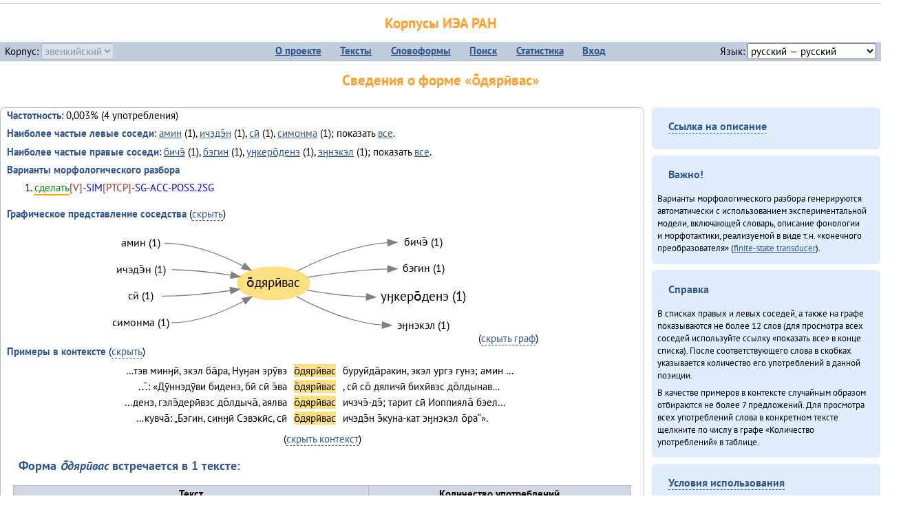

--- FILE ---
content_type: text/html; charset=UTF-8
request_url: https://corpora.iea.ras.ru/corpora/describe_word.php?word=%D0%BE%CC%84%D0%B4%D1%8F%D1%80%D0%B8%CC%84%D0%B2%D0%B0%D1%81&b=l&prev=%D1%83%D3%88%D0%BA%D0%B5%D1%80%D0%BE%CC%84%D0%B4%D0%B5%D0%BD%D1%8D
body_size: 20616
content:

<!DOCTYPE html>
<html>
<head>
	<meta name="Content-Type" content="text/html; charset=utf-8">
	<title>Корпусы ИЭА&nbsp;РАН — Сведения о форме «о̄дярӣвас»</title>
	<!--base href="/corpora/"-->
	<link rel="icon" type="image/png" href="images/favicon.ico">
	<link rel="stylesheet" type="text/css" href="style/jquery-ui/smoothness/jquery-ui.css">
	<link rel="stylesheet" type="text/css" href="style/fonts.css">
	<link rel="stylesheet" type="text/css" href="style/main.css">
	<link rel="stylesheet" type="text/css" href="style/menu.css">
	<link rel="stylesheet" type="text/css" href="style/tables.css">
	<script type="text/javascript" language="javascript" src="javascript/jquery.js"></script>
	<script type="text/javascript" language="javascript" src="javascript/jquery.easing.js"></script>
	<script type="text/javascript" language="javascript" src="javascript/jquery-ui.js"></script>
	<script type="text/javascript" language="javascript" src="javascript/functions.js"></script>
</head>
<body>
<!--Начало видимой страницы-->
<div id="header"><h1><a style="color: inherit; text-decoration: none;" href="./" title="Переход к начальной странице">Корпусы ИЭА&nbsp;РАН</a></h1>
<table id="menu">
<tr>
	<td style="width: 22%; padding-left: 0.5em; text-align: left;">Корпус:&nbsp;<form style="display: inline;" action="/corpora/describe_word.php" method="post"><select name="lang_code" onchange="submit();" disabled><option value="yrk">ненецкий</option><option value="atv">телеутский</option><option value="cjs">шорский</option><option value="evn" selected>эвенкийский</option></select></form></td>
	<td>
	<!--Содержимое выпадающих меню-->
	<ul>
		<li><a href="./">О&nbsp;проекте</a><ul>
			<li><a href="structure.php">Структура&nbsp;корпуса</a></li>
			<li><a href="news.php">Новости</a></li>
			<li><a href="authors.php">Об&nbsp;авторах</a></li>
		</ul></li>
		<li><a href="texts.php">Тексты</a></li>
		<li><a href="wordforms.php">Словоформы</a><ul>
					<li><a href="compare.php">сравнение списков</a></li>
					<li><a href="concordance.php">конкорданс</a></li>
		</ul></li>
		<li><a href="search.php">Поиск</a><ul>
			<li><a href="search_lexgram.php">лексико-грамматический</a></li>
			<li><a href="compare_texts.php">пар предложений</a></li>
		</ul></li>
		<li><a href="statistics.php">Статистика</a></li>
		<li><!--Вход для администраторов--><a href="login.php?return=/corpora/describe_word.php?word=%D0%BE%CC%84%D0%B4%D1%8F%D1%80%D0%B8%CC%84%D0%B2%D0%B0%D1%81&amp;b=l&amp;prev=%D1%83%D3%88%D0%BA%D0%B5%D1%80%D0%BE%CC%84%D0%B4%D0%B5%D0%BD%D1%8D">Вход</a></li>
	</ul></td>
	<td style="width: 22%; padding-right: 0.5em; text-align: right;">Язык:&nbsp;<form style="display: inline;" action="/corpora/describe_word.php" method="post"><select name="iface_lang" onchange="submit();"><option value="eng">английский — English</option><option value="rus" selected>русский — русский</option><option value="yrk">ненецкий — ненэця’ вада</option></select></form></td>
</tr>
</table>
<h1>Сведения о форме «о̄дярӣвас»</h1></div><div id="main">
	<div class="text_block">
<p class="desc_item"><strong>Частотность</strong>: 0,003% (4&nbsp;употребления)</p><p class="desc_item"><strong>Наиболее частые левые соседи</strong>: <a href="describe_word.php?lang_code=evn&wf_kind=normalised&word=%D0%B0%D0%BC%D0%B8%D0%BD&b=l&prev=%D0%BE%CC%84%D0%B4%D1%8F%D1%80%D0%B8%CC%84%D0%B2%D0%B0%D1%81" title="Сведения о слове (в этом окне)">амин</a>&nbsp;(1), <a href="describe_word.php?lang_code=evn&wf_kind=normalised&word=%D0%B8%D1%87%D1%8D%D0%B4%D1%8D%CC%84%D0%BD&b=l&prev=%D0%BE%CC%84%D0%B4%D1%8F%D1%80%D0%B8%CC%84%D0%B2%D0%B0%D1%81" title="Сведения о слове (в этом окне)">ичэдэ̄н</a>&nbsp;(1), <a href="describe_word.php?lang_code=evn&wf_kind=normalised&word=%D1%81%D0%B8%CC%84&b=l&prev=%D0%BE%CC%84%D0%B4%D1%8F%D1%80%D0%B8%CC%84%D0%B2%D0%B0%D1%81" title="Сведения о слове (в этом окне)">сӣ</a>&nbsp;(1), <a href="describe_word.php?lang_code=evn&wf_kind=normalised&word=%D1%81%D0%B8%D0%BC%D0%BE%D0%BD%D0%BC%D0%B0&b=l&prev=%D0%BE%CC%84%D0%B4%D1%8F%D1%80%D0%B8%CC%84%D0%B2%D0%B0%D1%81" title="Сведения о слове (в этом окне)">симонма</a>&nbsp;(1); показать <a href="neighbours.php?dist=-1&rl=-1&limit=1&text0=0&word=%D0%BE%CC%84%D0%B4%D1%8F%D1%80%D0%B8%CC%84%D0%B2%D0%B0%D1%81" target="_blank" title="В новом окне">все</a>.</p><p class="desc_item"><strong>Наиболее частые правые соседи</strong>: <a href="describe_word.php?lang_code=evn&wf_kind=normalised&word=%D0%B1%D0%B8%D1%87%D1%8D%CC%84&b=r&prev=%D0%BE%CC%84%D0%B4%D1%8F%D1%80%D0%B8%CC%84%D0%B2%D0%B0%D1%81" title="Сведения о слове (в этом окне)">бичэ̄</a>&nbsp;(1), <a href="describe_word.php?lang_code=evn&wf_kind=normalised&word=%D0%B1%D1%8D%D0%B3%D0%B8%D0%BD&b=r&prev=%D0%BE%CC%84%D0%B4%D1%8F%D1%80%D0%B8%CC%84%D0%B2%D0%B0%D1%81" title="Сведения о слове (в этом окне)">бэгин</a>&nbsp;(1), <a href="describe_word.php?lang_code=evn&wf_kind=normalised&word=%D1%83%D3%88%D0%BA%D0%B5%D1%80%D0%BE%CC%84%D0%B4%D0%B5%D0%BD%D1%8D&b=r&prev=%D0%BE%CC%84%D0%B4%D1%8F%D1%80%D0%B8%CC%84%D0%B2%D0%B0%D1%81" title="Сведения о слове (в этом окне)">уӈкеро̄денэ</a>&nbsp;(1), <a href="describe_word.php?lang_code=evn&wf_kind=normalised&word=%D1%8D%D3%88%D0%BD%D1%8D%D0%BA%D1%8D%D0%BB&b=r&prev=%D0%BE%CC%84%D0%B4%D1%8F%D1%80%D0%B8%CC%84%D0%B2%D0%B0%D1%81" title="Сведения о слове (в этом окне)">эӈнэкэл</a>&nbsp;(1); показать <a href="neighbours.php?dist=1&rl=1&limit=1&text0=0&word=%D0%BE%CC%84%D0%B4%D1%8F%D1%80%D0%B8%CC%84%D0%B2%D0%B0%D1%81" target="_blank" title="В новом окне">все</a>.</p><p class="desc_item"><strong>Варианты морфологического разбора</strong></p><ol><li class="analysis">сделать[V]-SIM[PTCP]-SG-ACC-POSS.2SG</li></ol><br><p class="desc_item"><strong>Графическое представление соседства</strong> (<a id="graph_a" class="samepage" onclick="toggleBlockDisplay('graph', 'graph_a');">скрыть</a>)</p><div id="graph" class="svg" align="center"><a name="graph"></a><?xml version="1.0" encoding="UTF-8" standalone="no"?>
<!DOCTYPE svg PUBLIC "-//W3C//DTD SVG 1.1//EN"
 "http://www.w3.org/Graphics/SVG/1.1/DTD/svg11.dtd">
<!-- Generated by graphviz version 6.0.1 (20220911.1526)
 -->
<!-- Title: G Pages: 1 -->
<svg width="403pt" height="127pt"
 viewBox="0.00 0.00 402.96 127.40" xmlns="http://www.w3.org/2000/svg" xmlns:xlink="http://www.w3.org/1999/xlink">
<g id="graph0" class="graph" transform="scale(1 1) rotate(0) translate(4 123.4)">
<title>G</title>
<polygon fill="white" stroke="none" points="-4,4 -4,-123.4 398.96,-123.4 398.96,4 -4,4"/>
<!-- о̄дярӣвас -->
<g id="node1" class="node">
<title>о̄дярӣвас</title>
<ellipse fill="#ffe080" stroke="#ffe080" cx="178.57" cy="-60.2" rx="39.65" ry="18"/>
<text text-anchor="middle" x="178.57" y="-56" font-family="PT Sans" font-size="14.00">о̄дярӣвас</text>
</g>
<!-- бичэ̄r -->
<g id="node6" class="node">
<title>бичэ̄r</title>
<g id="a_node6"><a xlink:href="/corpora/describe_word.php?word=%D0%B1%D0%B8%D1%87%D1%8D%CC%84&amp;b=r&amp;prev=%D0%BE%CC%84%D0%B4%D1%8F%D1%80%D0%B8%CC%84%D0%B2%D0%B0%D1%81#graph" xlink:title="бичэ̄ (1)">
<text text-anchor="middle" x="342.55" y="-101.6" font-family="PT Sans" font-size="12.00">бичэ̄ (1)</text>
</a>
</g>
</g>
<!-- о̄дярӣвас&#45;&gt;бичэ̄r -->
<g id="edge5" class="edge">
<title>о̄дярӣвас&#45;&gt;бичэ̄r:w</title>
<path fill="none" stroke="grey" d="M204.41,-73.95C228.44,-86.04 266.52,-102.14 303.24,-104.82"/>
<polygon fill="grey" stroke="grey" points="303.43,-108.32 313.55,-105.2 303.69,-101.33 303.43,-108.32"/>
</g>
<!-- бэгинr -->
<g id="node7" class="node">
<title>бэгинr</title>
<g id="a_node7"><a xlink:href="/corpora/describe_word.php?word=%D0%B1%D1%8D%D0%B3%D0%B8%D0%BD&amp;b=r&amp;prev=%D0%BE%CC%84%D0%B4%D1%8F%D1%80%D0%B8%CC%84%D0%B2%D0%B0%D1%81#graph" xlink:title="бэгин (1)">
<text text-anchor="middle" x="342.55" y="-72.6" font-family="PT Sans" font-size="12.00">бэгин (1)</text>
</a>
</g>
</g>
<!-- о̄дярӣвас&#45;&gt;бэгинr -->
<g id="edge6" class="edge">
<title>о̄дярӣвас&#45;&gt;бэгинr:w</title>
<path fill="none" stroke="grey" d="M215.54,-66.85C239.7,-70.8 272.62,-75.2 303.26,-76.05"/>
<polygon fill="grey" stroke="grey" points="303.5,-79.56 313.55,-76.2 303.6,-72.56 303.5,-79.56"/>
</g>
<!-- уӈкеро̄денэr -->
<g id="node8" class="node">
<title>уӈкеро̄денэr</title>
<g id="a_node8"><a xlink:href="/corpora/describe_word.php?word=%D1%83%D3%88%D0%BA%D0%B5%D1%80%D0%BE%CC%84%D0%B4%D0%B5%D0%BD%D1%8D&amp;b=r&amp;prev=%D0%BE%CC%84%D0%B4%D1%8F%D1%80%D0%B8%CC%84%D0%B2%D0%B0%D1%81#graph" xlink:title="уӈкеро̄денэ (1)">
<text text-anchor="middle" x="342.55" y="-41" font-family="PT Sans" font-size="14.00">уӈкеро̄денэ (1)</text>
</a>
</g>
</g>
<!-- о̄дярӣвас&#45;&gt;уӈкеро̄денэr -->
<g id="edge7" class="edge">
<title>о̄дярӣвас&#45;&gt;уӈкеро̄денэr:w</title>
<path fill="none" stroke="grey" d="M215.25,-52.88C233.97,-49.57 257.6,-46.23 279.97,-45.4"/>
<polygon fill="grey" stroke="grey" points="280.21,-48.89 290.14,-45.2 280.07,-41.89 280.21,-48.89"/>
</g>
<!-- эӈнэкэлr -->
<g id="node9" class="node">
<title>эӈнэкэлr</title>
<g id="a_node9"><a xlink:href="/corpora/describe_word.php?word=%D1%8D%D3%88%D0%BD%D1%8D%D0%BA%D1%8D%D0%BB&amp;b=r&amp;prev=%D0%BE%CC%84%D0%B4%D1%8F%D1%80%D0%B8%CC%84%D0%B2%D0%B0%D1%81#graph" xlink:title="эӈнэкэл (1)">
<text text-anchor="middle" x="342.55" y="-10.6" font-family="PT Sans" font-size="12.00">эӈнэкэл (1)</text>
</a>
</g>
</g>
<!-- о̄дярӣвас&#45;&gt;эӈнэкэлr -->
<g id="edge8" class="edge">
<title>о̄дярӣвас&#45;&gt;эӈнэкэлr:w</title>
<path fill="none" stroke="grey" d="M203.65,-45.9C226.46,-33.61 262.33,-17.43 297.25,-14.62"/>
<polygon fill="grey" stroke="grey" points="297.7,-18.11 307.55,-14.2 297.42,-11.11 297.7,-18.11"/>
</g>
<!-- аминl -->
<g id="node2" class="node">
<title>аминl</title>
<g id="a_node2"><a xlink:href="/corpora/describe_word.php?word=%D0%B0%D0%BC%D0%B8%D0%BD&amp;b=l&amp;prev=%D0%BE%CC%84%D0%B4%D1%8F%D1%80%D0%B8%CC%84%D0%B2%D0%B0%D1%81#graph" xlink:title="амин (1)">
<text text-anchor="middle" x="33.5" y="-100.6" font-family="PT Sans" font-size="12.00">амин (1)</text>
</a>
</g>
</g>
<!-- аминl&#45;&gt;о̄дярӣвас -->
<g id="edge1" class="edge">
<title>аминl:e&#45;&gt;о̄дярӣвас</title>
<path fill="none" stroke="grey" d="M59.5,-104.2C89.87,-104.2 122.04,-91.25 145.11,-79.41"/>
<polygon fill="grey" stroke="grey" points="146.93,-82.4 154.1,-74.61 143.63,-76.23 146.93,-82.4"/>
</g>
<!-- ичэдэ̄нl -->
<g id="node3" class="node">
<title>ичэдэ̄нl</title>
<g id="a_node3"><a xlink:href="/corpora/describe_word.php?word=%D0%B8%D1%87%D1%8D%D0%B4%D1%8D%CC%84%D0%BD&amp;b=l&amp;prev=%D0%BE%CC%84%D0%B4%D1%8F%D1%80%D0%B8%CC%84%D0%B2%D0%B0%D1%81#graph" xlink:title="ичэдэ̄н (1)">
<text text-anchor="middle" x="33.5" y="-71.6" font-family="PT Sans" font-size="12.00">ичэдэ̄н (1)</text>
</a>
</g>
</g>
<!-- ичэдэ̄нl&#45;&gt;о̄дярӣвас -->
<g id="edge2" class="edge">
<title>ичэдэ̄нl:e&#45;&gt;о̄дярӣвас</title>
<path fill="none" stroke="grey" d="M66.99,-75.2C88.44,-75.2 112.01,-72.4 131.87,-69.21"/>
<polygon fill="grey" stroke="grey" points="132.6,-72.64 141.88,-67.52 131.43,-65.73 132.6,-72.64"/>
</g>
<!-- сӣl -->
<g id="node4" class="node">
<title>сӣl</title>
<g id="a_node4"><a xlink:href="/corpora/describe_word.php?word=%D1%81%D0%B8%CC%84&amp;b=l&amp;prev=%D0%BE%CC%84%D0%B4%D1%8F%D1%80%D0%B8%CC%84%D0%B2%D0%B0%D1%81#graph" xlink:title="сӣ (1)">
<text text-anchor="middle" x="33.5" y="-42.6" font-family="PT Sans" font-size="12.00">сӣ (1)</text>
</a>
</g>
</g>
<!-- сӣl&#45;&gt;о̄дярӣвас -->
<g id="edge3" class="edge">
<title>сӣl:e&#45;&gt;о̄дярӣвас</title>
<path fill="none" stroke="grey" d="M56.5,-46.2C81.36,-46.2 108.9,-49.15 131.43,-52.34"/>
<polygon fill="grey" stroke="grey" points="131,-55.81 141.4,-53.81 132.02,-48.89 131,-55.81"/>
</g>
<!-- симонмаl -->
<g id="node5" class="node">
<title>симонмаl</title>
<g id="a_node5"><a xlink:href="/corpora/describe_word.php?word=%D1%81%D0%B8%D0%BC%D0%BE%D0%BD%D0%BC%D0%B0&amp;b=l&amp;prev=%D0%BE%CC%84%D0%B4%D1%8F%D1%80%D0%B8%CC%84%D0%B2%D0%B0%D1%81#graph" xlink:title="симонма (1)">
<text text-anchor="middle" x="33.5" y="-13.6" font-family="PT Sans" font-size="12.00">симонма (1)</text>
</a>
</g>
</g>
<!-- симонмаl&#45;&gt;о̄дярӣвас -->
<g id="edge4" class="edge">
<title>симонмаl:e&#45;&gt;о̄дярӣвас</title>
<path fill="none" stroke="grey" d="M66.99,-17.2C94.98,-17.2 124.41,-29.32 145.87,-40.69"/>
<polygon fill="grey" stroke="grey" points="144.39,-43.87 154.84,-45.64 147.78,-37.74 144.39,-43.87"/>
</g>
</g>
</svg>
(<a class="samepage" onclick="toggleBlockDisplay('graph', 'graph_a');">скрыть граф</a>)</div><p class="desc_item"><strong>Примеры в&nbsp;контексте</strong> (<a id="kwic_a" class="samepage" onclick="toggleBlockDisplay('kwic', 'kwic_a');">скрыть</a>)</p><div id="kwic" align="center"><a name="kwic"></a><table align="center"><tr><td align="right">…тэв минӈӣ, экэл ба̄ра, Нуӈан эрӯвэ</td><td style="text-align: center; width: 5em;"><span class="hl_2">о̄дярӣвас</td></span><td align="left">буруйда̄ракин, экэл ургэ гунэ; амин …</td><tr><td align="right">…̄: «Дӯннэдӯви биденэ, бӣ сӣ э̄ва</td><td style="text-align: center; width: 5em;"><span class="hl_2">о̄дярӣвас</td></span><td align="left">, сӣ со̄ дяличӣ бихӣвэс до̄лдынав…</td><tr><td align="right">…денэ, гэлэ̄дерӣвэс до̄лдыча̄, аялва</td><td style="text-align: center; width: 5em;"><span class="hl_2">о̄дярӣвас</td></span><td align="left">ичэчэ̄-дэ̄; тарит сӣ Иоппияла̄ бэел…</td><tr><td align="right">…кувча̄: „Бэгин, синӈӣ Сэвэкӣс, сӣ</td><td style="text-align: center; width: 5em;"><span class="hl_2">о̄дярӣвас</td></span><td align="left">ичэдэ̄н э̄куна-кат эӈнэкэл о̄ра“».</td></table>(<a class="samepage" onclick="toggleBlockDisplay('kwic', 'kwic_a');">скрыть контекст</a>)</div><a name="table"></a><h3>Форма <em>о̄дярӣвас</em> встречается в 1 тексте:</h3><table class="listing"><thead><tr><th>Текст</th><th>Количество употреблений</th></tr></thead><tbody><tr><td><a href="describe_text.php?id=131" target="_blank" title="Сведения о тексте (в новом окне)">Онё̄вувча̄л Библия Улгӯрилин (2011)</a></td><td class="numeric"><a class="samepage wordform" title="Нажмите для просмотра всех употреблений в этом тексте" data-provider="sentences_with_word" data-container="usage" data-word="%D0%BE%CC%84%D0%B4%D1%8F%D1%80%D0%B8%CC%84%D0%B2%D0%B0%D1%81" data-id_text="131" data-text="%D0%9E%D0%BD%D1%91%CC%84%D0%B2%D1%83%D0%B2%D1%87%D0%B0%CC%84%D0%BB+%D0%91%D0%B8%D0%B1%D0%BB%D0%B8%D1%8F+%D0%A3%D0%BB%D0%B3%D1%83%CC%84%D1%80%D0%B8%D0%BB%D0%B8%D0%BD+%282011%29" data-count="4">4</a></td></tr><tr style="font-weight: bold;"><td>Итого</td><td class="numeric">4</td></tr></table></div><div id="usage" style="padding: 0.5em;"></div><script language="javascript" src="javascript/show_example.js"></script>
</div>

<script language="javascript" src="javascript/colorise.js"></script>

<div id="right">
		<div class="text_block"><h3><span class="collapser">Ссылка на описание</span></h3>

<div class="collapsible" style="display: none;">
<p>Используйте
 <a href="describe_word.php?lang_code=evn&wf_kind=normalised&word=%D0%BE%CC%84%D0%B4%D1%8F%D1%80%D0%B8%CC%84%D0%B2%D0%B0%D1%81">эту&nbsp;ссылку</a> для&nbsp;добавления в&nbsp;закладки.</p>
</div></div>
	<div class="text_block"><h3>Важно!</h3>

<p>Варианты морфологического разбора генерируются автоматически с&nbsp;использованием экспериментальной модели, включающей словарь, описание фонологии и&nbsp;морфотактики, реализуемой в&nbsp;виде т.н.&nbsp;«конечного преобразователя» (<a href="http://en.wikipedia.org/wiki/Finite_state_transducer" target="_blank">finite-state transducer</a>).
</p>
</div>
	<div class="text_block"><h3>Справка</h3>
<p>В&nbsp;списках правых и&nbsp;левых соседей, а&nbsp;также на&nbsp;графе показываются не&nbsp;более 12 слов (для&nbsp;просмотра всех соседей используйте ссылку «показать&nbsp;все» в&nbsp;конце списка). После соответствующего слова в&nbsp;скобках указывается количество его употреблений в&nbsp;данной позиции.</p>
<!-- Не переводить! -->
<p>В&nbsp;качестве примеров в&nbsp;контексте случайным образом отбираются не&nbsp;более 7&nbsp;предложений. Для&nbsp;просмотра всех употреблений слова в&nbsp;конкретном тексте щелкните по&nbsp;числу в&nbsp;графе «Количество употреблений» в&nbsp;таблице.</p></div>
	<div class="text_block"><h3><span class="collapser">Условия использования</span></h3>

<div class="collapsible">
<p>Вы можете свободно использовать небольшие (как правило, 1—3&nbsp;предложения) отрывки из&nbsp;представленных в&nbsp;корпусе текстов в&nbsp;качестве примеров или иллюстраций.</p>
<p>Если вы хотите воспроизвести в&nbsp;какой-либо форме более крупные фрагменты либо полные тексты, вам необходимо обратиться к&nbsp;руководителю проекта для&nbsp;согласования условий.</p>
<p>При&nbsp;любом использовании материалов сайта обязательна ссылка на&nbsp;«<a href="http://corpora.iea.ras.ru/">Корпусы ИЭА&nbsp;РАН</a>», при&nbsp;цитировании текстов обязательно указывать название и&nbsp;имя исполнителя.</p>
</div></div>
</div><div id="footer">
			&copy;&nbsp;<a href="http://www.iea.ras.ru" target="_blank">ИЭА&nbsp;РАН</a>,&nbsp;МГУ,&nbsp;ТГУ, 2017&nbsp;в рамках работы по проекту «Языковое и&nbsp;этнокультурное разнообразие Южной Сибири в&nbsp;синхронии и&nbsp;диахронии: взаимодействие языков и&nbsp;культур» (грант&nbsp;Правительства&nbsp;РФ&nbsp;П&nbsp;220&nbsp;№14.Y26.31.0014)<br>
			&copy;&nbsp;<a href="http://www.iea.ras.ru" target="_blank">ИЭА&nbsp;РАН</a>, 2011—2014&nbsp;при поддержке программы Президиума РАН «<a href="http://www.corplingran.ru/" target="_blank">Корпусная лингвистика</a>»

		</div>
		</body></html>